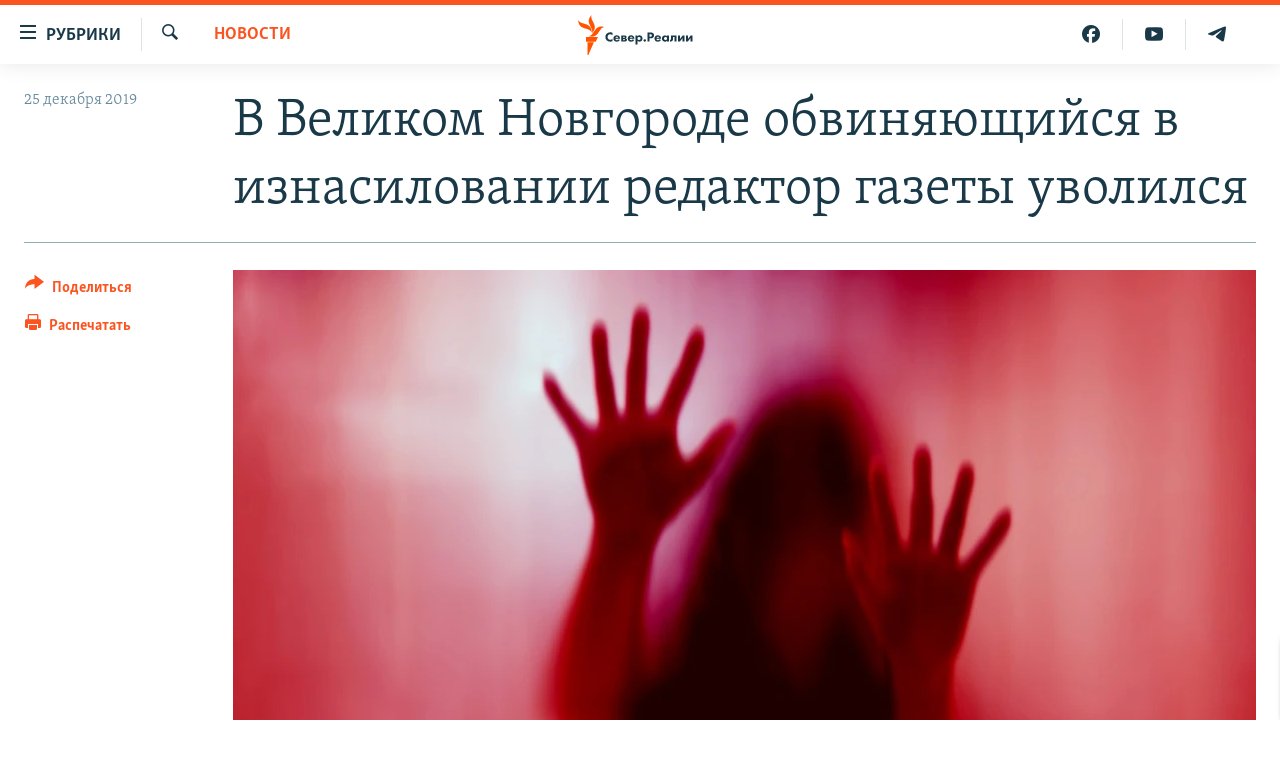

--- FILE ---
content_type: text/html; charset=utf-8
request_url: https://www.severreal.org/a/32573992.html?layout=1&platformType=self-embed
body_size: 5527
content:

<!DOCTYPE html>
<html lang="ru" dir="ltr" class="no-js">
<head>
<script src="https://tags.severreal.org/rferl-pangea/prod/utag.sync.js"></script> <script type='text/javascript' src='https://www.youtube.com/iframe_api' async></script>
<link rel="manifest" href="/manifest.json">
<script type="text/javascript">
//a general 'js' detection, must be on top level in <head>, due to CSS performance
document.documentElement.className = "js";
var cacheBuster = "370";
var appBaseUrl = "/";
var imgEnhancerBreakpoints = [0, 144, 256, 408, 650, 1023, 1597];
var isLoggingEnabled = false;
var isPreviewPage = false;
var isLivePreviewPage = false;
if (!isPreviewPage) {
window.RFE = window.RFE || {};
window.RFE.cacheEnabledByParam = window.location.href.indexOf('nocache=1') === -1;
const url = new URL(window.location.href);
const params = new URLSearchParams(url.search);
// Remove the 'nocache' parameter
params.delete('nocache');
// Update the URL without the 'nocache' parameter
url.search = params.toString();
window.history.replaceState(null, '', url.toString());
} else {
window.addEventListener('load', function() {
const links = window.document.links;
for (let i = 0; i < links.length; i++) {
links[i].href = '#';
links[i].target = '_self';
}
})
}
var pwaEnabled = true;
var swCacheDisabled;
</script>
<meta charset="utf-8" />
<title>Reali Weekly right region</title>
<meta name="description" content="" />
<meta name="keywords" content="" />
<meta name="viewport" content="width=device-width, initial-scale=1.0" />
<meta name="robots" content="noindex">
<meta http-equiv="X-UA-Compatible" content="IE=edge" />
<meta name="robots" content="max-image-preview:large"><meta name = "yandex-verification" content = "0d8cc83685df6fb2" />
<meta name="facebook-domain-verification" content="rnvrrgh5t3xlxpw798g39abgbkkvp7" />
<link href="https://www.severreal.org/a/32573992.html" rel="canonical" />
<meta name="apple-mobile-web-app-title" content="RFE/RL" />
<meta name="apple-mobile-web-app-status-bar-style" content="black" />
<meta name="apple-itunes-app" content="app-id=478861937, app-argument=//32573992.ltr" />
<meta content="Reali Weekly right region" property="og:title" />
<meta content="article" property="og:type" />
<meta content="https://www.severreal.org/a/32573992.html" property="og:url" />
<meta content="Север.Реалии " property="og:site_name" />
<meta content="https://www.severreal.org/Content/responsive/RFE/ru-RU-SEV/img/top_logo_news.png" property="og:image" />
<meta content="1200" property="og:image:width" />
<meta content="675" property="og:image:height" />
<meta content="site logo" property="og:image:alt" />
<meta content="403534157431511" property="fb:app_id" />
<meta content="summary" name="twitter:card" />
<meta content="@SomeAccount" name="twitter:site" />
<script src="/Scripts/responsive/infographics.b?v=dVbZ-Cza7s4UoO3BqYSZdbxQZVF4BOLP5EfYDs4kqEo1&amp;av=0.0.0.0&amp;cb=370"></script>
<link rel="icon" type="image/svg+xml" href="/Content/responsive/RFE/img/webApp/favicon.svg" />
<link rel="alternate icon" href="/Content/responsive/RFE/img/webApp/favicon.ico" />
<link rel="mask-icon" color="#ea6903" href="/Content/responsive/RFE/img/webApp/favicon_safari.svg" />
<link rel="apple-touch-icon" sizes="152x152" href="/Content/responsive/RFE/img/webApp/ico-152x152.png" />
<link rel="apple-touch-icon" sizes="144x144" href="/Content/responsive/RFE/img/webApp/ico-144x144.png" />
<link rel="apple-touch-icon" sizes="114x114" href="/Content/responsive/RFE/img/webApp/ico-114x114.png" />
<link rel="apple-touch-icon" sizes="72x72" href="/Content/responsive/RFE/img/webApp/ico-72x72.png" />
<link rel="apple-touch-icon-precomposed" href="/Content/responsive/RFE/img/webApp/ico-57x57.png" />
<link rel="icon" sizes="192x192" href="/Content/responsive/RFE/img/webApp/ico-192x192.png" />
<link rel="icon" sizes="128x128" href="/Content/responsive/RFE/img/webApp/ico-128x128.png" />
<meta name="msapplication-TileColor" content="#ffffff" />
<meta name="msapplication-TileImage" content="/Content/responsive/RFE/img/webApp/ico-144x144.png" />
<link rel="preload" href="/Content/responsive/fonts/Skolar-Lt_Cyrl_v2.4.woff" type="font/woff" as="font" crossorigin="anonymous" />
<link rel="alternate" type="application/rss+xml" title="RFE/RL - Top Stories [RSS]" href="/api/" />
<link rel="sitemap" type="application/rss+xml" href="/sitemap.xml" />
<link rel="stylesheet" href="/Content/ifg-blank.css?av=0.0.0.0&amp;cb=370" /> </head>
<body class=" nav-no-loaded cc_theme nojs-images ">
<script type="text/javascript" >
var analyticsData = {url:"https://www.severreal.org/a/32573992.html",property_id:"520",article_uid:"32573992",page_title:"Reali Weekly right region",page_type:"iframe",content_type:"snippet",subcontent_type:"snippet",last_modified:"2024-12-06 14:52:46Z",pub_datetime:"2023-09-01 07:18:00Z",pub_year:"2023",pub_month:"09",pub_day:"01",pub_hour:"07",pub_weekday:"Friday",section:"snippet",english_section:"",byline:"",categories:"",domain:"www.severreal.org",language:"Russian",language_service:"RFERL Russian",platform:"self-embed",copied:"no",copied_article:"",copied_title:"",runs_js:"Yes",cms_release:"8.44.0.0.370",enviro_type:"prod",slug:"",entity:"RFE",short_language_service:"RU",platform_short:"se",page_name:"Reali Weekly right region"};
</script>
<!--Analytics tag js version start-->
<script type="text/javascript" data-cookiecategory="analytics">
var utag_data = Object.assign({}, analyticsData, {});
if(typeof(TealiumTagFrom)==='function' && typeof(TealiumTagSearchKeyword)==='function') {
var utag_from=TealiumTagFrom();var utag_searchKeyword=TealiumTagSearchKeyword();
if(utag_searchKeyword!=null && utag_searchKeyword!=='' && utag_data["search_keyword"]==null) utag_data["search_keyword"]=utag_searchKeyword;if(utag_from!=null && utag_from!=='') utag_data["from"]=TealiumTagFrom();}
if(window.top!== window.self&&utag_data.page_type==="snippet"){utag_data.page_type = 'iframe';}
try{if(window.top!==window.self&&window.self.location.hostname===window.top.location.hostname){utag_data.platform = 'self-embed';utag_data.platform_short = 'se';}}catch(e){if(window.top!==window.self&&window.self.location.search.includes("platformType=self-embed")){utag_data.platform = 'cross-promo';utag_data.platform_short = 'cp';}}
(function(a,b,c,d){ a="https://tags.severreal.org/rferl-pangea/prod/utag.js"; b=document;c="script";d=b.createElement(c);d.src=a;d.type="text/java"+c;d.async=true; a=b.getElementsByTagName(c)[0];a.parentNode.insertBefore(d,a); })();
</script>
<!--Analytics tag js version end-->
<!-- Analytics tag management NoScript -->
<noscript>
<img style="position: absolute; border: none;" src="https://ssc.severreal.org/b/ss/bbgprod,bbgentityrferl/1/G.4--NS/1923504617?pageName=rfe%3aru%3ase%3aiframe%3areali%20weekly%20right%20region&amp;c6=reali%20weekly%20right%20region&amp;v36=8.44.0.0.370&amp;v6=D=c6&amp;g=https%3a%2f%2fwww.severreal.org%2fa%2f32573992.html&amp;c1=D=g&amp;v1=D=g&amp;events=event1&amp;c16=rferl%20russian&amp;v16=D=c16&amp;ch=snippet&amp;c15=russian&amp;v15=D=c15&amp;c4=snippet&amp;v4=D=c4&amp;c14=32573992&amp;v14=D=c14&amp;v20=no&amp;c17=self-embed&amp;v17=D=c17&amp;mcorgid=518abc7455e462b97f000101%40adobeorg&amp;server=www.severreal.org&amp;pageType=D=c4&amp;ns=bbg&amp;v29=D=server&amp;v25=rfe&amp;v30=520&amp;v105=D=User-Agent " alt="analytics" width="1" height="1" /></noscript>
<!-- End of Analytics tag management NoScript -->
<script type="text/javascript">
initInfographics(
{
groups:[],
params:[],
isMobile:true
});
</script>
<!-- form content -->
<div class="mailchimp-signup-form mailchimp-signup-form--long">
<!-- STEP 0: add link to shared CSS saved on Azure Blob -->
<link
rel="stylesheet"
href="https://stdatavisualpublic001.blob.core.windows.net/newsletter-newsletter-signup-units/mailchimp_signup.css" />
<!-- STEP 1: add Website CSS - THis code will be part of iFrame so TARGET SITE STYLESHEET needs to be linked here -->
<link
rel="stylesheet"
href="https://www.rferl.org/Content/responsive/RFE/ru-RU-SEV/RFE-ru-RU-SEV.css"
/>
<div id="form-container">
<div class="mailchimp-signup-form__logo-wrap">
<!-- STEP 2: Update image
- Replace the URL afrer "src=" with the signup unit header image,
- if image comes from Pange CMS, keep "_w600.jpg" or "_w600.png" -->
<img
class="mailchimp-signup-form__logo"
src="https://gdb.rferl.org/01000000-0aff-0242-bed7-08dc83d5c5a4.jpg"
/>
</div>
<!-- STEP 3: Replace the text between the H2 tags with a strong call to action message -->
<h2
class="mailchimp-signup-form__subheadline"
>
Понравился текст? Узнайте из нашей рассылки, как мы над ним работали
</h2>
<!-- STEP 4: Replace the text between the H3 tags with a long description of the value proposition. Use HTML for double line breaks, eg. "<br /><br />" -->
<p class="mailchimp-signup-form__body">
Каждую пятницу мы будем отправлять вам подборку главных тем недели. Пожалуйста, введите адрес вашей электронной почты ниже. </p>
<!-- Begin Mailchimp Signup Form -->
<div id="mc_embed_signup">
<!-- STEP 5: Replace the "form action" link with the one generated by the Mailchimp embedded form wizard -->
<form
action="https://rferl.us10.list-manage.com/subscribe/post?u=3de062b009896941d3ae1c478&amp;id=9ea651fb24&amp;v_id=222&amp;f_id=0011c2e1f0"
method="post"
id="mc-embedded-subscribe-form"
name="mc-embedded-subscribe-form"
class="validate"
target="_blank"
>
<div id="mc_embed_signup_scroll">
<div class="mc-field-group form-group mb-2">
<!-- STEP 6: Replace "placeholder='Your E-mail'" text with the appropriate translation (eg. "Email address") -->
<input
type="email"
value=""
name="EMAIL"
class="form-control required email"
placeholder=" Адрес электронной почты
"
id="mce-EMAIL"
/>
</div>
<div class="mc-field-group input-group" style="display:none"><strong>Подпишитесь на нашу новую рассылку </strong><ul><li><input type="checkbox" name="group[2306][1]" id="mce-group[2306]-2306-0" value="" checked><label for="mce-group[2306]-2306-0">Реалии.Weekly</label></li><li><input type="checkbox" name="group[2306][2]" id="mce-group[2306]-2306-1" value=""><label for="mce-group[2306]-2306-1">Письмо с новостями</label></li></ul></div>
<div
id="mergeRow-gdpr"
class="mailchimp-signup-form__gdpr mc-field-group"
>
<!-- STEP 7: In this section, replace the number (226) after each GPDR reference with the one from the Mailchimp embedded form wizard -->
<fieldset
class="mc_fieldset gdprRequired mc-field-group mb-2"
name="interestgroup_field"
>
<label
class="small-text checkbox subfield"
for="gdpr226"
>
<input
type="checkbox"
id="gdpr_226"
name="gdpr[226]"
value="Y"
class="av-checkbox gdpr"
/>
<span
>Настоящим я даю свое согласие на то, чтобы RFE/RL использовал мой адрес электронной почты для данной рассылки.</span
>
</label>
</fieldset>
<div class="content__gdprLegal"></div>
</div>
<div id="mce-responses">
<div
class="response clear mb-2"
id="mce-error-response"
style="display: none"
></div>
<div
class="response clear mb-2"
id="mce-success-response"
style="display: none"
></div>
</div>
<!-- real people should not fill this in and expect good things - do not remove this or risk form bot signups-->
<div
style="position: absolute; left: -5000px"
aria-hidden="true"
>
<input
type="text"
name="b_3de062b009896941d3ae1c478_ab95d8dc8c"
tabindex="-1"
value=""
/>
</div>
<!-- STEP 8: Change the "value" setting to the corect translation for "Submit" -->
<div class="clear">
<input
type="submit"
value="Подписаться"
name="subscribe"
id="mc-embedded-subscribe"
class="button btn btn-primary mb-2 mc-field-group"
/>
</div>
</div>
</form>
</div>
<script
type="text/javascript"
src="https://s3.amazonaws.com/downloads.mailchimp.com/js/mc-validate.js"
></script>
<script type="text/javascript">
;(function ($) {
$('#mce-EMAIL').bind('keypress or click', function () {
$('#mergeRow-gdpr').addClass('visible')
})
window.fnames = new Array()
window.ftypes = new Array()
fnames[0] = 'EMAIL'
ftypes[0] = 'email'
// STEP 9: In this section, replace the validator messages with the ones from the Mailchimp embedded form wizard
$.extend($.validator.messages, {
required: "Это поле необходимо заполнить.",
remote: "Пожалуйста, введите правильное значение.",
email: "Пожалуйста, введите корректный адрес электронной почты.",
url: "Пожалуйста, введите корректный URL.",
date: "Пожалуйста, введите корректную дату.",
dateISO: "Пожалуйста, введите корректную дату в формате ISO.",
number: "Пожалуйста, введите число.",
digits: "Пожалуйста, вводите только цифры.",
creditcard: "Пожалуйста, введите правильный номер кредитной карты.",
equalTo: "Пожалуйста, введите такое же значение ещё раз.",
accept: "Пожалуйста, выберите файл с правильным расширением.",
maxlength: $.validator.format("Пожалуйста, введите не больше {0} символов."),
minlength: $.validator.format("Пожалуйста, введите не меньше {0} символов."),
rangelength: $.validator.format("Пожалуйста, введите значение длиной от {0} до {1} символов."),
range: $.validator.format("Пожалуйста, введите число от {0} до {1}."),
max: $.validator.format("Пожалуйста, введите число, меньшее или равное {0}."),
min: $.validator.format("Пожалуйста, введите число, большее или равное {0}.")
})
})(jQuery)
var $mcj = jQuery.noConflict(true)
</script>
<!-- End mc_embed_signup -->
</div>
</div>
<!-- / form content - END -->
<script defer src="/Scripts/responsive/serviceWorkerInstall.js?cb=370"></script>
<script type="text/javascript">
// opera mini - disable ico font
if (navigator.userAgent.match(/Opera Mini/i)) {
document.getElementsByTagName("body")[0].className += " can-not-ff";
}
// mobile browsers test
if (typeof RFE !== 'undefined' && RFE.isMobile) {
if (RFE.isMobile.any()) {
document.getElementsByTagName("body")[0].className += " is-mobile";
}
else {
document.getElementsByTagName("body")[0].className += " is-not-mobile";
}
}
</script>
<script src="/conf.js?x=370" type="text/javascript"></script>
<script type="text/javascript">
var bar_data = {
"apiId": "32573992",
"apiType": "1",
"isEmbedded": "0",
"culture": "ru-RU-SEV",
"cookieName": "cmsLoggedIn",
"cookieDomain": "www.severreal.org"
};
</script>
<div id="scriptLoaderTarget" style="display:none;contain:strict;"></div>
</body>
</html>

--- FILE ---
content_type: image/svg+xml
request_url: https://www.severreal.org/Content/responsive/RFE/ru-RU-SEV/img/logo.svg
body_size: 1656
content:
<?xml version="1.0" encoding="UTF-8"?>
<svg id="Severreal" xmlns="http://www.w3.org/2000/svg" viewBox="0 0 205.38 80">
  <defs>
    <style>
      .cls-1 {
        fill: #1a3948;
      }

      .cls-1, .cls-2 {
        stroke-width: 0px;
      }

      .cls-2 {
        fill: #fa5420;
      }
    </style>
  </defs>
  <g id="color">
    <g>
      <g>
        <path class="cls-1" d="m59.18,42.78c1.13,0,2.15.45,3.01,1.34l.34.36v-4.15l-.12-.05c-1.19-.5-2.27-.75-3.31-.75-2,0-3.83.69-5.17,1.95-1.37,1.3-2.16,3.16-2.16,5.11s.77,3.83,2.16,5.15c1.36,1.31,3.19,1.98,5.43,1.98.68,0,1.74-.08,3.06-.73l.11-.06v-4.1l-.34.33c-.91.88-1.88,1.31-2.95,1.31-1.53,0-2.44-.74-2.77-1.05-.41-.39-1.11-1.27-1.11-2.76,0-1.11.44-2.17,1.21-2.9.68-.65,1.56-.97,2.61-.97Z"/>
        <path class="cls-1" d="m73.65,49.01c0-1.58-.43-2.8-1.33-3.72-.9-.93-2.12-1.39-3.72-1.39-1.49,0-2.7.45-3.59,1.32-.91.91-1.43,2.23-1.43,3.62s.5,2.65,1.41,3.55c1.19,1.17,2.56,1.32,3.73,1.32s2.17-.22,2.95-.68c.61-.37,1.42-1.07,1.82-2.33l.08-.24-3.13-.32-.06.12c-.22.45-.53.64-.55.65-.25.15-.64.23-1.07.23-.6,0-1.04-.16-1.35-.49-.29-.31-.44-.79-.48-1.17h6.71v-.5Zm-6.56-1.6c.08-.22.21-.42.38-.61.35-.35.79-.52,1.33-.52.49,0,.92.15,1.24.44.23.21.37.48.45.68h-3.4Z"/>
        <path class="cls-1" d="m83.22,49.09c-.24-.22-.55-.41-.89-.54.13-.08.24-.18.33-.28.42-.41.61-.89.61-1.57,0-.8-.27-1.43-.8-1.88-.75-.62-1.8-.62-2.37-.62h-5.03v9.23h5.69c1.25,0,1.99-.46,2.38-.85.48-.47.73-1.1.73-1.84,0-.67-.22-1.23-.65-1.65Zm-4.84.66h.99c.24,0,.63,0,.86.19.14.12.21.27.21.46,0,.22-.08.43-.22.54-.21.19-.51.19-.73.19h-1.11v-1.38Zm1.61-2.17c-.19.13-.47.15-.62.15h-.99v-1.22h.95c.3,0,.58.06.68.13.06.05.19.18.19.46,0,.23-.07.38-.21.49Z"/>
        <path class="cls-1" d="m94.74,49.01c0-1.58-.43-2.8-1.33-3.72-.9-.93-2.12-1.39-3.72-1.39-1.49,0-2.7.45-3.59,1.32-.91.91-1.43,2.23-1.43,3.62s.5,2.65,1.41,3.55c1.19,1.17,2.56,1.32,3.73,1.32s2.17-.22,2.95-.68c.61-.37,1.42-1.07,1.82-2.33l.08-.24-3.13-.32-.06.12c-.22.45-.53.64-.55.65-.25.15-.64.23-1.07.23-.6,0-1.04-.16-1.35-.49-.29-.31-.44-.79-.48-1.17h6.71v-.5Zm-6.56-1.6c.08-.22.21-.42.38-.61.35-.35.79-.52,1.33-.52.49,0,.92.15,1.24.44.23.21.37.48.45.68h-3.4Z"/>
        <path class="cls-1" d="m105.37,45.21c-.61-.59-1.68-1.3-3.33-1.3-1.04,0-1.91.34-2.61,1.02v-.73h-3.31v13.76h3.31v-5.2c.66.64,1.55.97,2.67.97,1.33,0,2.31-.38,3.19-1.24.99-.97,1.49-2.21,1.49-3.69s-.5-2.69-1.41-3.59Zm-1.97,3.57c0,.57-.25,1.17-.64,1.54-.37.35-.9.56-1.42.56-.56,0-1.12-.22-1.51-.61-.37-.38-.59-.9-.59-1.42s.24-1.1.63-1.48c.28-.27.76-.6,1.48-.6.54,0,1.05.2,1.44.56.4.37.62.9.62,1.46Z"/>
        <path class="cls-1" d="m109.75,49.75c-1.14,0-2.04.88-2.04,2s.89,2,2.04,2,2.04-.88,2.04-2-.89-2-2.04-2Z"/>
        <path class="cls-1" d="m122.24,40.97c-1.16-1.01-2.57-1.14-3.66-1.14h-4.94v13.6h3.51v-4.63h1.7c1.09,0,2.49-.14,3.57-1.23.8-.82,1.21-1.91,1.21-3.25,0-1.46-.45-2.56-1.38-3.36Zm-5.1,1.76h.85c.56,0,1.19.05,1.6.44.28.25.44.67.44,1.14s-.16.89-.44,1.16c-.41.39-1.01.44-1.54.44h-.91v-3.18Z"/>
        <path class="cls-1" d="m134.05,49.01c0-1.58-.43-2.79-1.33-3.72-.9-.93-2.12-1.39-3.72-1.39-1.49,0-2.7.45-3.59,1.32-.91.91-1.43,2.23-1.43,3.62s.5,2.65,1.41,3.55c1.19,1.17,2.56,1.32,3.73,1.32s2.17-.22,2.95-.68c.61-.37,1.42-1.07,1.82-2.33l.08-.24-3.13-.32-.06.12c-.22.45-.53.64-.55.65-.25.15-.64.23-1.07.23-.6,0-1.04-.16-1.35-.49-.29-.31-.44-.79-.48-1.17h6.71v-.5Zm-6.56-1.6c.08-.22.21-.42.38-.61.35-.35.79-.52,1.33-.52.5,0,.92.15,1.24.44.23.21.37.48.45.68h-3.4Z"/>
        <path class="cls-1" d="m142.29,44.2v.66c-.81-.78-1.85-.96-2.63-.96-1.28,0-2.44.45-3.27,1.26-.92.9-1.45,2.25-1.45,3.7,0,1.34.46,2.5,1.37,3.44.94.97,2.02,1.41,3.52,1.41,1.02,0,1.85-.33,2.47-.99v.69h3.31v-9.23h-3.31Zm.18,4.59c0,.76-.35,1.24-.65,1.52-.36.35-.86.56-1.37.56-.6,0-1.19-.24-1.57-.63-.25-.27-.55-.73-.55-1.45,0-.57.2-1.06.61-1.46.37-.36.91-.58,1.46-.58s1.12.22,1.48.56c.38.36.6.9.6,1.48Z"/>
        <path class="cls-1" d="m148.38,44.2v5.09c0,.58-.1,1.01-.31,1.27-.3.33-.91.28-1.19.2l-.25-.07v2.67l.15.04c.4.1.74.14,1.18.14.85,0,1.82-.12,2.63-1,.63-.71.94-1.73.94-3.14v-2.51h1.96v6.53h3.31v-9.23h-8.42Z"/>
        <polygon class="cls-1" points="165.51 44.2 161.97 48.86 161.97 44.2 158.67 44.2 158.67 53.43 161.67 53.43 165.21 48.71 165.21 53.43 168.52 53.43 168.52 44.2 165.51 44.2"/>
        <polygon class="cls-1" points="177.23 44.2 173.69 48.86 173.69 44.2 170.39 44.2 170.39 53.43 173.39 53.43 176.93 48.71 176.93 53.43 180.24 53.43 180.24 44.2 177.23 44.2"/>
      </g>
      <g id="New_Symbol" data-name="New Symbol">
        <path class="cls-2" d="m52.37,24.13c-6.92.8-8.86,7.93-14.06,14.09-6.96,8.22-17.27,4-17.27,4,6.96-.86,8.95-8.04,14.28-14.17,7.07-8.13,17.05-3.91,17.05-3.91Zm-25.07,12.06s8.65-6.83,4.92-16.89c-2.81-7.59-8.23-12.97-5.36-19.3,0,0-8.57,6.93-5,16.89,2.73,7.62,8.31,12.97,5.44,19.3Zm-.5-1.45s.83-11.07-8.75-15.28C10.58,16.19,2.72,16.49.03,10.08c0,0-1.07,11,9.1,15.26,7.53,3.15,14.98,2.99,17.67,9.4Zm-11.39,18.59h19.44l4.54-9.09H15.41v9.09Zm3.1,26.67h1.64l11.15-25.45h-12.79v25.45Z"/>
      </g>
    </g>
  </g>
</svg>